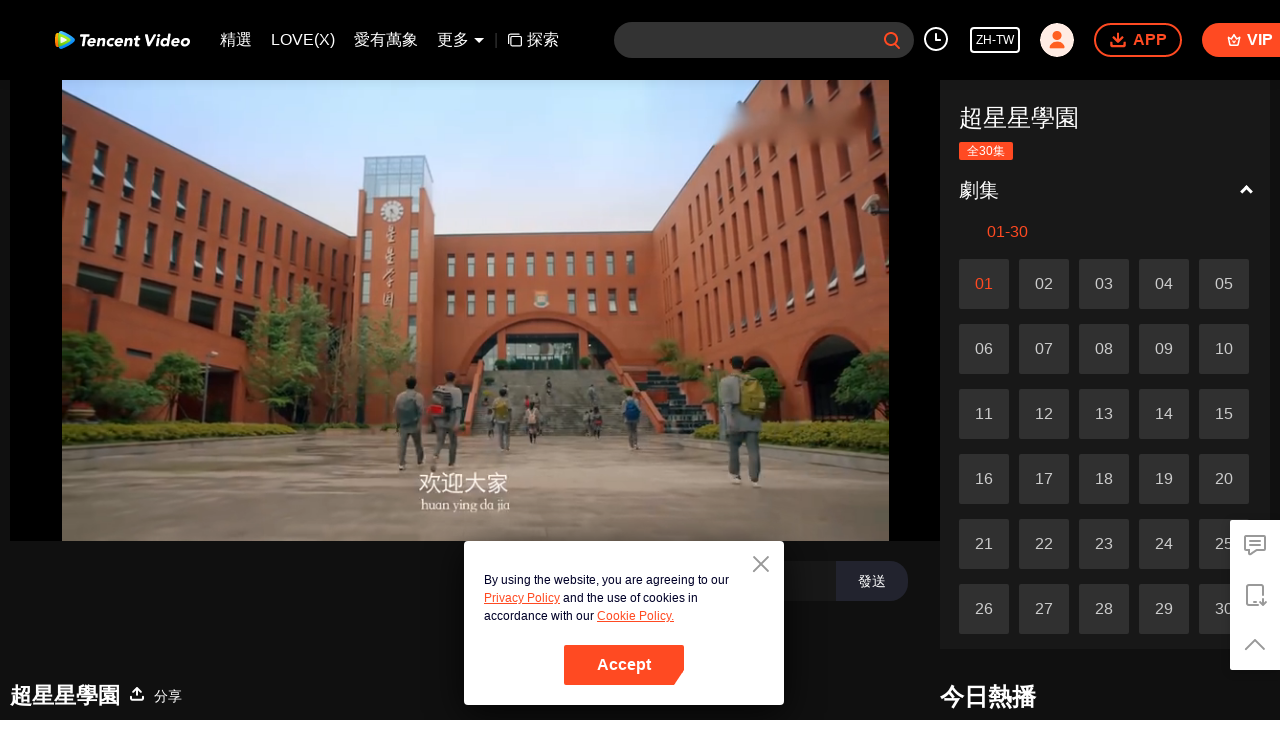

--- FILE ---
content_type: text/plain
request_url: https://svibeacon.onezapp.com/analytics/v2_upload?appkey=0WEB0NVZHO4NLDPH
body_size: 96
content:
{"result": 200, "srcGatewayIp": "3.15.141.200", "serverTime": "1769177183413", "msg": "success"}

--- FILE ---
content_type: text/plain
request_url: https://cffaws.wetvinfo.com/010B08EB1D2C03EB65299660132EA9E6E07D67E8A732E7A6A1BF8984B4F2F1B322E25089A135EFE0EE2EA74BB9D298D2CFD068C2BCD801E19435723CC49D568331/x0032pbhdbf.53003.vtt?ver=4
body_size: -805
content:
WEBVTT

1
00:00:06.250 --> 00:00:09.700 line:-3
= Star Academy =

2
00:00:09.700 --> 00:00:10.660 line:-3
Welcome to

3
00:00:11.260 --> 00:00:14.860 line:-3
the opening ceremony of Star Academy for freshmen.

4
00:00:15.780 --> 00:00:16.900 line:-3
Now,

5
00:00:16.900 --> 00:00:20.580 line:-3
I'm going to hand out admission letters to you all.

6
00:00:22.100 --> 00:00:24.580 line:-3
The first one.

7
00:00:24.580 --> 00:00:25.940 line:-3
Wan Shicun.

8
00:00:32.180 --> 00:00:34.460 line:-4
= Name: Fang Shicun (Survive One). Class: Regular Class.
Sign: Leo. Superpower: Roaring Skill. =

9
00:00:34.820 --> 00:00:35.820 line:-3
The second one.

10
00:00:36.780 --> 00:00:37.940 line:-3
Shen Hao.

11
00:00:42.180 --> 00:00:43.780 line:-4
= Name: Shen Hao (Sunday Shen), Vice Leader of He Wei Gang.
Class: Elite Class. Sign: Aries. Superpower: Enhanced Speed. =

12
00:00:43.780 --> 00:00:44.480 line:-3
Mao Zijian.

13
00:00:44.820 --> 00:00:45.980 line:-3
Li Yadang.

14
00:00:48.180 --> 00:00:48.900 line:-4
= Mao Zijian (Ash Ma), Vice Leader of Bo Ang Gang.
Sign: Aquarius. Superpower: Prediction&Thought Reading =

15
00:00:48.900 --> 00:00:49.900 line:-4
Li Yadang (Second Li), Leader of Bo Ang Gang.
Sign: Libra. Superpower: Slow Down Your Moves.

16
00:00:50.220 --> 00:00:51.460 line:-3
Zhou Dong.

17
00:00:51.460 --> 00:00:52.580 line:-3
Bai Bai.

18
00:00:55.020 --> 00:00:56.660 line:-4
= Name: Zhou Dong (Jay Chou).
Signn: Capricor. Superpower: Freezing

19
00:00:57.020 --> 00:00:58.020 line:-3
Huo Beibei.

20
00:00:58.340 --> 00:00:59.380 line:-3
Xiao Ai.

21
00:01:01.340 --> 00:01:02.580 line:-4
= Zhou Dong (Jay Chou).
Signn: Capricorn. Superpower: Freezing. =

22
00:01:02.580 --> 00:01:03.580 line:-4
= Bai Bai (Bye Bye). Sign: Aquarius.
Superpower: Prediction&Thought Reading. =

23
00:01:03.580 --> 00:01:04.300 line:-3
The ninth.

24
00:01:05.340 --> 00:01:06.780 line:-3
Fang Tianze.

25
00:01:19.380 --> 00:01:20.180 line:-3
Fang Tianze.

26
00:01:20.580 --> 00:01:22.670 line:-3
How could you age so much only one summer vacation?

27
00:01:22.860 --> 00:01:23.380 line:-3
No.

28
00:01:23.620 --> 00:01:25.500 line:-3
I'm Fang Tianze's driver.

29
00:01:25.580 --> 00:01:26.860 line:-3
I get this for Master Fang.

30
00:01:29.180 --> 00:01:30.260 line:-3
You!

31
00:01:35.260 --> 00:01:37.180 line:-3
Drive carefully.

32
00:01:43.820 --> 00:01:44.220 line:-3
How bossy!

33
00:01:45.500 --> 00:01:46.340 line:-3
The Fangs?

34
00:01:48.140 --> 00:01:49.890 line:-3
How about giving a school opening gift to Boss?

35
00:02:11.020 --> 00:02:12.420 line:-3
Dude, Your candy was dropped.

36
00:02:12.700 --> 00:02:13.140 line:-3
Oh!

37
00:02:13.820 --> 00:02:15.780 line:-3
The Fang's is really different.

38
00:02:16.180 --> 00:02:17.140 line:-3
Good catch.

39
00:02:18.260 --> 00:02:19.300 line:-3
You did this on purpose?

40
00:02:20.740 --> 00:02:22.300 line:-3
Otherwise, a coincidence?

41
00:02:22.860 --> 00:02:24.580 line:-3
I've disliked you for a long time.

42
00:02:24.620 --> 00:02:25.990 line:-3
You are still bossy in the academy.

43
00:02:26.540 --> 00:02:28.250 line:-3
Bo Ang Gang still exists!

44
00:02:35.220 --> 00:02:36.460 line:-3
Hey! What's up?

45
00:02:36.660 --> 00:02:37.420 line:-3
Wanna fight?

46
00:02:42.180 --> 00:02:43.700 line:-3
In the first day, let me do it.

47
00:02:47.860 --> 00:02:49.550 line:-3
How unsightly fight outside is!

48
00:02:49.660 --> 00:02:50.590 line:-3
Let's go inside.

49
00:02:56.260 --> 00:02:57.150 line:-3
Master Shen,

50
00:02:57.380 --> 00:02:58.620 line:-3
is Master Fang gonna be alright?

51
00:02:59.020 --> 00:03:00.260 line:-3
I'm not worried about Master Fang.

52
00:03:01.220 --> 00:03:02.180 line:-3
Call a car first.

53
00:03:02.340 --> 00:03:03.180 line:-3
What car?

54
00:03:03.860 --> 00:03:04.700 line:-3
Ambulance!

55
00:03:04.780 --> 00:03:06.020 line:-3
Oh. Ambulance.

56
00:03:30.780 --> 00:03:31.980 line:-3
The medical bill's on me.

57
00:03:42.340 --> 00:03:46.100 line:-4
= Fang Tianze (Maybe Fang), Leader of He Wei Gang.
Sign: Leo.  Superpower: Roaring Skill. =

58
00:03:48.060 --> 00:03:49.060 line:-3
= Super Star Academy =

59
00:04:54.290 --> 00:04:56.060 line:-3
= Super Star Academy =

60
00:04:57.870 --> 00:04:59.460 line:-3
Episode 1

61
00:05:02.620 --> 00:05:04.100 line:-3
In the boundless universe

62
00:05:04.100 --> 00:05:05.540 line:-3
and the vast starry sky,

63
00:05:05.940 --> 00:05:10.420 line:-3
all the time and space are running infinitely.

64
00:05:11.820 --> 00:05:14.980 line:-3
Some people divide the starry sky into several areas.

65
00:05:15.460 --> 00:05:18.020 line:-3
Each area represents one constellation.

66
00:05:18.580 --> 00:05:22.270 line:-3
Each constellation has its own planet protector

67
00:05:22.270 --> 00:05:23.700 line:-3
and hidden power.

68
00:05:25.060 --> 00:05:27.620 line:-3
Mars protects Aries.

69
00:05:27.980 --> 00:05:31.660 line:-3
Venus protects Taurus and Libra.

70
00:05:32.340 --> 00:05:36.100 line:-3
Mercury protects Gemini and Virgo.

71
00:05:37.060 --> 00:05:39.980 line:-3
Moon protects Cancer.

72
00:05:40.500 --> 00:05:43.580 line:-3
Sun protects Leo.

73
00:05:44.140 --> 00:05:47.460 line:-3
Pluto protects Scorpio.

74
00:05:47.860 --> 00:05:51.100 line:-3
Jupiter protects Sagittarius.

75
00:05:51.740 --> 00:05:54.780 line:-3
Saturn protects Capricorn.

76
00:05:55.580 --> 00:05:58.660 line:-3
Uranus protects Aquarius.

77
00:05:59.420 --> 00:06:02.580 line:-3
Neptune protects Pisces.

78
00:06:03.180 --> 00:06:06.580 line:-3
Jupiter protects Ophiuchus.

79
00:06:12.700 --> 00:06:14.500 line:-3
Many years ago,

80
00:06:14.900 --> 00:06:18.820 line:-3
thirteen constellations cast their power over the Earth.

81
00:06:21.740 --> 00:06:26.300 line:-3
The chosen men would be bestowed with superpower.

82
00:06:31.900 --> 00:06:33.020 line:-3
Ophiuchus

83
00:06:33.900 --> 00:06:37.820 line:-3
had the power of seizing other constellations' superpower.

84
00:06:39.100 --> 00:06:41.620 line:-3
It aroused other constellations' fear.

85
00:06:44.620 --> 00:06:48.900 line:-3
Then it triggered the destructive constellation war.

86
00:06:55.460 --> 00:06:56.140 line:-3
Finally,

87
00:06:56.700 --> 00:06:58.300 line:-3
Ophiuchus was defeated.

88
00:06:59.500 --> 00:07:00.420 line:-3
Since then,

89
00:07:00.900 --> 00:07:03.340 line:-3
Ophiuchus was kicked out of the Zodiac.

90
00:07:04.980 --> 00:07:09.780 line:-3
The rest twelve constellations divided the Zodiac again.

91
00:07:10.740 --> 00:07:14.980 line:-3
They ruled the new world together.

92
00:07:23.380 --> 00:07:25.860 line:-3
Is it interesting to look it?

93
00:07:27.580 --> 00:07:28.780 line:-3
What do you wanna say?

94
00:07:30.340 --> 00:07:31.780 line:-3
The Elder Mistress has been waiting for

95
00:07:31.780 --> 00:07:33.420 line:-3
parturition almost half a year.

96
00:07:34.500 --> 00:07:36.500 line:-3
If she doesn't give birth now,

97
00:07:36.940 --> 00:07:39.660 line:-3
the child won't be Leo.

98
00:07:39.780 --> 00:07:41.700 line:-3
You seem to be very happy with this.

99
00:07:42.620 --> 00:07:44.500 line:-3
But Mr. Fang treats you really nice.

100
00:07:44.780 --> 00:07:46.340 line:-3
The rule is the rule.

101
00:07:46.900 --> 00:07:50.140 line:-3
The Fang's business must be inherited by Leo.

102
00:07:50.460 --> 00:07:53.560 line:-3
Even if Mr. Fang has worked hard and achieved in Shi Fang Group,

103
00:07:53.980 --> 00:07:55.340 line:-3
the rule can't be changed.

104
00:07:55.660 --> 00:07:58.380 line:-3
But how do you know that his wife can't have birth?

105
00:07:59.140 --> 00:08:00.260 line:-3
I heard that

106
00:08:01.100 --> 00:08:05.500 line:-3
the child died because of the premature birth two months ago.

107
00:08:05.700 --> 00:08:07.520 line:-3
Those are just rumors.

108
00:08:07.780 --> 00:08:09.420 line:-3
How can you talk it on the table?

109
00:08:10.020 --> 00:08:11.460 line:-3
There are no waves without wind.

110
00:08:11.990 --> 00:08:12.870 line:-3
Mr. Wei,

111
00:08:13.590 --> 00:08:15.870 line:-3
How many benefits the collateral branch gave you?

112
00:08:16.050 --> 00:08:17.910 line:-3
How could you say that their child has died?

113
00:08:18.250 --> 00:08:19.070 line:-3
Mr. Wu!

114
00:08:19.140 --> 00:08:20.940 line:-3
Then how many benefits Elder Mistress gave you?

115
00:08:22.620 --> 00:08:25.380 line:-3
The chief of the Fang's can only be Leo.

116
00:08:25.980 --> 00:08:26.940 line:-3
This is the rule.

117
00:08:27.260 --> 00:08:28.500 line:-3
If the child is, he will be the heir.

118
00:08:28.540 --> 00:08:29.860 line:-3
If not, the heir would be someone else.

119
00:08:30.140 --> 00:08:31.300 line:-3
You two are arguing around.

120
00:08:31.780 --> 00:08:33.500 line:-3
Do you still remember you are the elder?

121
00:08:34.420 --> 00:08:35.380 line:-3
Look at Mr. Ye.

122
00:08:39.300 --> 00:08:40.250 line:-3
What are you guys talking about?

123
00:09:01.380 --> 00:09:02.140 line:-3
Madam.

124
00:09:02.420 --> 00:09:03.380 line:-3
You are here.

125
00:09:04.380 --> 00:09:05.420 line:-3
Piece of cake.

126
00:09:05.660 --> 00:09:07.300 line:-4
= Name: Liang Ma
Sign: Cancer =

127
00:09:07.300 --> 00:09:07.380 line:-5
What about going out?
= Name: Liang Ma
Sign: Cancer =

128
00:09:07.380 --> 00:09:08.380 line:-3
What about going out?

129
00:09:16.540 --> 00:09:18.560 line:-3
It's a bit hard to get out.

130
00:09:19.100 --> 00:09:19.700 line:-3
Madam.

131
00:09:20.060 --> 00:09:21.270 line:-3
Chief is at death's door.

132
00:09:21.580 --> 00:09:22.660 line:-3
And you are pregnant.

133
00:09:23.300 --> 00:09:24.580 line:-3
Isn't it inappropriate

134
00:09:24.740 --> 00:09:25.870 line:-3
that you two stay in the same room?

135
00:09:31.500 --> 00:09:33.260 line:-3
Madam, how can you give birth to a ball?

136
00:09:34.700 --> 00:09:35.900 line:-3
Did someone outside tamper with this?

137
00:09:36.100 --> 00:09:38.220 line:-3
Knock it off. We are on the same side.

138
00:09:38.700 --> 00:09:39.460 line:-3
Stop acting.

139
00:09:40.020 --> 00:09:40.670 line:-3
Oh.

140
00:09:49.460 --> 00:09:52.220 line:-3
Sixth Uncle, how old is your son now?

141
00:09:52.820 --> 00:09:54.660 line:-3
Still do want him to be the inheritor?

142
00:09:55.620 --> 00:09:56.740 line:-3
Why can't he?

143
00:09:57.140 --> 00:09:59.380 line:-3
My son is the real Leo.

144
00:10:00.100 --> 00:10:02.740 line:-3
What if Elder Mistress can't give birth to Leo,

145
00:10:02.780 --> 00:10:04.340 line:-3
my son will have the opportunity.

146
00:10:05.020 --> 00:10:06.180 line:-3
Yes, yes.

147
00:10:06.420 --> 00:10:07.390 line:-3
Second Aunt,

148
00:10:07.780 --> 00:10:08.970 line:-3
you don't even have a child.

149
00:10:09.020 --> 00:10:10.500 line:-3
Why are you carrying a dog here?

150
00:10:18.900 --> 00:10:19.540 line:-3
You...

151
00:10:20.580 --> 00:10:21.940 line:-3
Mr. Fang is at death's door.

152
00:10:22.700 --> 00:10:24.340 line:-3
But you are here only for the property.

153
00:10:24.980 --> 00:10:26.420 line:-3
Do you still have humanity?

154
00:10:35.260 --> 00:10:36.260 line:-3
We lost our child.

155
00:10:37.700 --> 00:10:39.420 line:-3
My belly is to blame.

156
00:10:40.100 --> 00:10:41.270 line:-3
You won't hate me, will you?

157
00:10:44.660 --> 00:10:45.620 line:-3
Yes.

158
00:10:46.020 --> 00:10:47.420 line:-3
You won't hate me.

159
00:10:48.820 --> 00:10:49.300 line:-3
But,

160
00:10:49.900 --> 00:10:51.260 line:-3
over the years you were in charge

161
00:10:51.580 --> 00:10:52.860 line:-3
and punished so many people.

162
00:10:53.780 --> 00:10:54.820 line:-3
If you die,

163
00:10:55.660 --> 00:10:57.580 line:-3
I will be the one they hate.

164
00:11:01.460 --> 00:11:02.140 line:-3
But,

165
00:11:02.660 --> 00:11:04.220 line:-3
I'm not scared of them.

166
00:11:05.740 --> 00:11:06.620 line:-3
I'm just...

167
00:11:07.260 --> 00:11:08.500 line:-3
I just can't reconcile.

168
00:11:10.220 --> 00:11:10.900 line:-3
Moyan.

169
00:11:11.260 --> 00:11:13.050 line:-3
You still have so many important matters to finish.

170
00:11:13.940 --> 00:11:17.150 line:-3
How could you bear handing all Fang's business over others?

171
00:11:21.820 --> 00:11:22.660 line:-3
I know.

172
00:11:25.020 --> 00:11:27.690 line:-3
I know you have an affair with other woman.

173
00:11:34.340 --> 00:11:35.390 line:-3
Let me ask you a question.

174
00:11:35.860 --> 00:11:38.220 line:-3
Where is your best bro, Cheng Wei?

175
00:11:40.460 --> 00:11:42.980 line:-3
Why has he disappeared for two months?

176
00:11:44.940 --> 00:11:47.020 line:-3
His wife is preparing for birth, too.

177
00:11:48.860 --> 00:11:50.700 line:-3
And you are sick like this now.

178
00:11:51.460 --> 00:11:54.060 line:-3
But he still didn't show up.

179
00:11:55.100 --> 00:11:55.980 line:-3
Why?

180
00:12:00.220 --> 00:12:01.340 line:-3
It's that bit...

181
00:12:04.100 --> 00:12:06.620 line:-3
That girl gave birth to a child, right?

182
00:12:07.700 --> 00:12:09.960 line:-3
Her son is Leo?

183
00:12:10.220 --> 00:12:11.100 line:-3
Right?

184
00:12:15.620 --> 00:12:16.380 line:-3
Moyan.

185
00:12:19.020 --> 00:12:19.620 line:-3
Here.

186
00:12:19.860 --> 00:12:20.660 line:-3
Tell me.

187
00:12:21.460 --> 00:12:22.540 line:-3
I promise you that

188
00:12:22.740 --> 00:12:24.620 line:-3
I won't torture them.

189
00:12:29.220 --> 00:12:30.020 line:-3
Moyan,

190
00:12:31.060 --> 00:12:33.020 line:-3
this is the last chance to live.

191
00:12:33.340 --> 00:12:35.220 line:-3
So do them.

192
00:12:35.860 --> 00:12:36.860 line:-3
You should know

193
00:12:37.380 --> 00:12:40.180 line:-3
I'm not the only one who's looking for them.

194
00:12:41.180 --> 00:12:44.260 line:-3
Do you think Cheng Wei can deal with that on his own?

195
00:12:54.580 --> 00:12:55.380 line:-3
Moyan.

196
00:12:56.380 --> 00:12:58.300 line:-3
Why don't you still don't trust me?

197
00:12:59.700 --> 00:13:00.340 line:-3
Madam.

198
00:13:05.420 --> 00:13:08.100 line:-3
A woman can't gain her husband's trust.

199
00:13:08.980 --> 00:13:10.740 line:-3
You must be laughing at me.

200
00:13:11.700 --> 00:13:13.460 line:-3
Madam. The screen is locked.

201
00:13:17.420 --> 00:13:18.020 line:-3
Here.

202
00:13:18.860 --> 00:13:19.780 line:-3
Tell me.

203
00:13:29.300 --> 00:13:29.860 line:-3
Go.

204
00:13:30.460 --> 00:13:31.980 line:-3
Bring Master back to me.

205
00:13:44.900 --> 00:13:46.260 line:-3
Can you slow down a little bit?

206
00:13:46.340 --> 00:13:47.470 line:-3
There's no time.

207
00:13:47.660 --> 00:13:48.540 line:-3
We almost arrive.

208
00:13:48.900 --> 00:13:50.080 line:-3
Over there is the chief's house.

209
00:13:50.900 --> 00:13:52.460 line:-3
= Name: Cheng Wei. Sign: Cancer. =

210
00:14:52.670 --> 00:14:54.320 line:-3
= DON'T PHONE WHEN DRIVING. =

211
00:15:42.050 --> 00:15:43.370 line:-3
= Liang Ma. =

212
00:15:52.180 --> 00:15:52.780 line:-3
Madam.

213
00:15:59.020 --> 00:16:00.300 line:-3
Is it this boy?

214
00:16:02.140 --> 00:16:03.060 line:-3
Where is Cheng Wei?

215
00:16:03.660 --> 00:16:05.590 line:-3
He had an accident during escorting.

216
00:16:06.980 --> 00:16:07.900 line:-3
Is it serious?

217
00:16:08.060 --> 00:16:09.020 line:-3
Don't worry, Madam.

218
00:16:17.340 --> 00:16:18.380 line:-3
This kid.

219
00:16:19.340 --> 00:16:22.390 line:-3
Why is he both unacquainted and familiar to me?

220
00:16:23.940 --> 00:16:24.460 line:-3
Madam,

221
00:16:24.860 --> 00:16:26.220 line:-3
name the kid.

222
00:16:29.740 --> 00:16:31.260 line:-3
It is not the strongest of the species that survive,

223
00:16:31.260 --> 00:16:32.680 line:-3
but the one most responsive to change.

224
00:16:33.500 --> 00:16:35.700 line:-3
Maybe this is the the will of heaven.

225
00:16:36.340 --> 00:16:37.580 line:-3
Let's name him

226
00:16:37.820 --> 00:16:39.060 line:-4
Fang Yexu.
(Maybe Fang)

227
00:16:40.380 --> 00:16:41.060 line:-3
Madam,

228
00:16:41.140 --> 00:16:42.540 line:-3
Can you deliberate?

229
00:16:44.620 --> 00:16:45.780 line:-3
Call him Fang Tianze.

230
00:16:46.820 --> 00:16:49.020 line:-3
Bring me the kid. I wanna see him.

231
00:16:49.300 --> 00:16:49.920 line:-3
Moyan.

232
00:16:49.940 --> 00:16:50.540 line:-3
Hurry up!

233
00:16:52.020 --> 00:16:52.620 line:-3
Moyan.

234
00:16:59.420 --> 00:17:00.180 line:-3
Moyan.

235
00:17:06.780 --> 00:17:07.500 line:-3
Moyan!

236
00:17:07.940 --> 00:17:08.900 line:-3
Moyan!

237
00:17:25.860 --> 00:17:28.100 line:-3
Let four elders come in.

238
00:17:28.220 --> 00:17:28.780 line:-3
Yes.

239
00:17:39.740 --> 00:17:40.790 line:-3
The baby has already born?

240
00:17:41.060 --> 00:17:41.580 line:-3
Ah!

241
00:17:41.580 --> 00:17:42.300 line:-3
Shoot!

242
00:17:42.860 --> 00:17:43.900 line:-3
We came for nothing.

243
00:17:43.900 --> 00:17:44.820 line:-3
It's over.

244
00:17:49.060 --> 00:17:49.700 line:-3
Ah.

245
00:17:49.820 --> 00:17:52.060 line:-3
Perhaps we won't stay for the next round.

246
00:17:52.060 --> 00:17:53.460 line:-3
Why do you stop crying?

247
00:17:54.460 --> 00:17:55.580 line:-3
There's a heir now.

248
00:17:55.740 --> 00:17:56.740 line:-3
It's misfortune to cry.

249
00:17:58.820 --> 00:17:59.420 line:-3
Let's go.

250
00:17:59.460 --> 00:18:00.100 line:-3
My son.

251
00:18:00.780 --> 00:18:01.820 line:-3
My dear son, let's go.



--- FILE ---
content_type: text/plain
request_url: https://otheve.beacon.qq.com/analytics/v2_upload?appkey=0WEB0QEJW44KW5A5
body_size: -45
content:
{"result": 200, "srcGatewayIp": "3.15.141.200", "serverTime": "1769177190001", "msg": "success"}

--- FILE ---
content_type: text/plain
request_url: https://otheve.beacon.qq.com/analytics/v2_upload?appkey=0WEB0QEJW44KW5A5
body_size: -45
content:
{"result": 200, "srcGatewayIp": "3.15.141.200", "serverTime": "1769177187420", "msg": "success"}

--- FILE ---
content_type: application/javascript; charset=utf-8
request_url: https://play.wetv.vip/getvinfo?charge=0&otype=json&defnpayver=0&spau=1&spaudio=1&spwm=1&sphls=1&host=wetv.vip&refer=wetv.vip&ehost=https%3A%2F%2Fwetv.vip%2Fzh-tw%2Fplay%2F63s2rqvbmfkbqzl%2Fx0032pbhdbf-%25E8%25B6%2585%25E6%2598%259F%25E6%2598%259F%25E5%25AD%25B8%25E5%259C%2592_01&sphttps=1&encryptVer=9.2&cKey=DE-7U6ht08y1P81Orq2-LnCjnt9oGcr0cPTQt02yzEul_f4uOmcjTHhOR8Gg77I_PxNR3hBdwGrzCp7VHCeQghpn7L-B5s2Bkbv8eTfBtznYJv_U3t2C5N3Kifg5_oKeiwP7pJxC4cFlFjOj-NmZhE-NjjawCzIHH6ORd8JBnDgsk_VKYDnwTGrhuLoxaemxuyx9-KN7KuuWUYWksGXkUJYnQqXKgvocvCDoQBrB3Ba0lGPW87uDrDf-qwrUrBzDgZHCHbTZ79UxuiejrrontvV-n3qbPUPixIe77R11TvVFK8nSz4z05Mma37v6_IsdOZw3kLM185zkM5y9kdohlahO1oq7JecDPuC0JbgW1om4tUcSYW4ji_sATTRNgVF6W-Z3aKdHfbo70YMs9OYogpb4DqOa7c65t1fIhdN41YgJ2ZWeAkqQ0vLz5XyotvZFJ7zp93LIdZkJQQowpjnMyBZI9q2M4FxFHdbpT4qsZInpb6Thys25BNl-TTrQHCuNr1ApTEUUE38tkG2UdpMwAVN4wSg&clip=4&guid=57a1ca2bf46f49d480b168de0fff9f8d&flowid=843e8c642d98ca7321c53c49434892a8&platform=4830201&sdtfrom=1002&appVer=2.8.40&unid=&auth_from=&auth_ext=&vid=x0032pbhdbf&defn=&fhdswitch=0&dtype=3&spsrt=2&tm=1769177184&lang_code=8229847&logintoken=&qimei=&spcaptiontype=1&cmd=2&country_code=153560&cid=63s2rqvbmfkbqzl&drm=0&multidrm=0&callback=getinfo_callback_544180
body_size: 18628
content:
getinfo_callback_544180({"dltype":3,"em":0,"exem":0,"fl":{"cnt":5,"fi":[{"sl":0,"id":323017,"name":"ld","lmt":0,"sb":0,"cname":"144P","br":0,"profile":4,"drm":0,"type":0,"video":21,"audio":1,"fs":16433664,"super":0,"hdr10enh":0,"sname":"ld","resolution":"144P","recommend":0,"vfps":0,"tvmsr_v2":0,"tvmsr_reason_code":4,"tvmsrlmt":0},{"sl":0,"id":323011,"name":"sd","lmt":0,"sb":0,"cname":"360P","br":0,"profile":4,"drm":0,"type":0,"video":21,"audio":1,"fs":30667832,"super":0,"hdr10enh":0,"sname":"sd","resolution":"360P","recommend":0,"vfps":0,"tvmsr_v2":0,"tvmsr_reason_code":4,"tvmsrlmt":0},{"sl":1,"id":323012,"name":"hd","lmt":0,"sb":0,"cname":"480P","br":48,"profile":4,"drm":0,"type":0,"video":21,"audio":1,"fs":63395542,"super":0,"hdr10enh":0,"sname":"hd","resolution":"480P","recommend":0,"vfps":0,"tvmsr_v2":1,"tvmsr_reason_code":0,"tvmsrlmt":0},{"sl":0,"id":323013,"name":"shd","lmt":0,"sb":0,"cname":"720P","br":0,"profile":4,"drm":0,"type":0,"video":21,"audio":1,"fs":99340099,"super":0,"hdr10enh":0,"sname":"shd","resolution":"720P","recommend":0,"vfps":0,"tvmsr_v2":1,"tvmsr_reason_code":0,"tvmsrlmt":1},{"sl":0,"id":323014,"name":"fhd","lmt":1,"sb":0,"cname":"1080P","br":0,"profile":4,"drm":0,"type":0,"video":21,"audio":1,"fs":167009805,"super":0,"hdr10enh":0,"sname":"fhd","resolution":"1080P","recommend":0,"vfps":0,"tvmsr_v2":0,"tvmsr_reason_code":4,"tvmsrlmt":0}],"strategyparam":{"maxbitrate":0,"bandwidthlevel":0}},"fp2p":1,"hs":0,"ls":0,"ip":"3.15.141.200","preview":1270,"s":"o","sfl":{"cnt":10,"fi":[{"id":53003,"name":"英文","url":"https://cffaws.wetvinfo.com/010B08EB1D2C03EB65299660132EA9E6E07D67E8A732E7A6A1BF8984B4F2F1B322E25089A135EFE0EE2EA74BB9D298D2CFD068C2BCD801E19435723CC49D568331/x0032pbhdbf.53003.vtt.m3u8?ver=4","keyid":"x0032pbhdbf.53003","filename":"x0032pbhdbf.53003.vtt","urlList":{"ui":[{"url":"https://cffaws.wetvinfo.com/010B08EB1D2C03EB65299660132EA9E6E07D67E8A732E7A6A1BF8984B4F2F1B322E25089A135EFE0EE2EA74BB9D298D2CFD068C2BCD801E19435723CC49D568331/x0032pbhdbf.53003.vtt.m3u8?ver=4"},{"url":"http://subtitle.wetvinfo.com/YX4V4rt9GiGhCPLPe2qusEMvtu6s6OTIKWbm3ECjvmNeGIjtEZ7jamZrSL3155-1NsZsOHnYUiiOSsjBm5bnS7jPBq9jmtAFvyHTD_uGtprj-W9AQ5pfZUaVXQHZI2bCrfRyG4giUEjtpEnhrbBoKShOo6u0Pcwf/x0032pbhdbf.53003.vtt.m3u8?ver=4"},{"url":"http://subtitle.tc.qq.com/YX4V4rt9GiGhCPLPe2qusEMvtu6s6OTIKWbm3ECjvmNeGIjtEZ7jamZrSL3155-1NsZsOHnYUiiOSsjBm5bnS7jPBq9jmtAFvyHTD_uGtprj-W9AQ5pfZUaVXQHZI2bCrfRyG4giUEjtpEnhrbBoKShOo6u0Pcwf/x0032pbhdbf.53003.vtt.m3u8?ver=4"}]},"lang":"EN","captionTopHPercent":85,"captionBottomHPercent":94,"selected":1,"langId":30,"fs":17396,"captionType":3,"subtitleScene":0},{"id":53106,"name":"泰文","url":"https://cffaws.wetvinfo.com/svp_50112/[base64]/gzc_1000102_0b53syabaaaao4annpqxqzr4bfwdccnaafka.f251106.vtt.m3u8?ver=4","keyid":"x0032pbhdbf.53106","filename":"gzc_1000102_0b53syabaaaao4annpqxqzr4bfwdccnaafka.f251106.vtt","urlList":{"ui":[{"url":"https://cffaws.wetvinfo.com/svp_50112/[base64]/gzc_1000102_0b53syabaaaao4annpqxqzr4bfwdccnaafka.f251106.vtt.m3u8?ver=4"},{"url":"http://subtitle.wetvinfo.com/svp_50112/64EIfo8TDPeJNj8O9IxM2-EzJQ67cISCnEBf9S1SNdJ4dC_ZyRjA0bIYe_PcSIzAJcLgTyO0AXfPla_N_nO1mNpmaWFr2eAdlTgdMP2z_JAammuxNbS2pdb7lB33XTTYyp-aPifjQJXpObTFbeOEAKJT5KJ8srhZ/gzc_1000102_0b53syabaaaao4annpqxqzr4bfwdccnaafka.f251106.vtt.m3u8?ver=4"},{"url":"http://subtitle.tc.qq.com/svp_50112/64EIfo8TDPeJNj8O9IxM2-EzJQ67cISCnEBf9S1SNdJ4dC_ZyRjA0bIYe_PcSIzAJcLgTyO0AXfPla_N_nO1mNpmaWFr2eAdlTgdMP2z_JAammuxNbS2pdb7lB33XTTYyp-aPifjQJXpObTFbeOEAKJT5KJ8srhZ/gzc_1000102_0b53syabaaaao4annpqxqzr4bfwdccnaafka.f251106.vtt.m3u8?ver=4"}]},"lang":"TH","captionTopHPercent":85,"captionBottomHPercent":94,"langId":60,"fs":28337,"captionType":3,"subtitleScene":0},{"id":53006,"name":"越南文","url":"https://cffaws.wetvinfo.com/010B08EB1D2C03EB65299660132EA9E6E07D67E8A732E7A6A1BF8984B4F2F1B3227014D79CC62D4EA4CB5B189540082015B4AE6D3C23F2F3A12E2FD6889963F098/x0032pbhdbf.53006.vtt.m3u8?ver=4","keyid":"x0032pbhdbf.53006","filename":"x0032pbhdbf.53006.vtt","urlList":{"ui":[{"url":"https://cffaws.wetvinfo.com/010B08EB1D2C03EB65299660132EA9E6E07D67E8A732E7A6A1BF8984B4F2F1B3227014D79CC62D4EA4CB5B189540082015B4AE6D3C23F2F3A12E2FD6889963F098/x0032pbhdbf.53006.vtt.m3u8?ver=4"},{"url":"http://subtitle.wetvinfo.com/THl-5f__0PRYOHoUbV6l2FxNIEcMV28bL9HR47jYkKcqEUMgOi0Gr8uhzbSpFUkKrFFDNRtCutaCCHfshUHx6dhy5BvMYu3bFPfX66Vnb2iJCg2XBaznSiaL8RneW84hjiGndLN9KL67FpK3pTvUnNmbF9nLdhH6/x0032pbhdbf.53006.vtt.m3u8?ver=4"},{"url":"http://subtitle.tc.qq.com/THl-5f__0PRYOHoUbV6l2FxNIEcMV28bL9HR47jYkKcqEUMgOi0Gr8uhzbSpFUkKrFFDNRtCutaCCHfshUHx6dhy5BvMYu3bFPfX66Vnb2iJCg2XBaznSiaL8RneW84hjiGndLN9KL67FpK3pTvUnNmbF9nLdhH6/x0032pbhdbf.53006.vtt.m3u8?ver=4"}]},"lang":"VI","captionTopHPercent":85,"captionBottomHPercent":94,"langId":70,"fs":18441,"captionType":3,"subtitleScene":0},{"id":53708,"name":"印尼文","url":"https://cffaws.wetvinfo.com/svp_50112/[base64]/gzc_1000102_0b53syabaaaao4annpqxqzr4bfwdccnaafka.f693708.vtt.m3u8?ver=4","keyid":"x0032pbhdbf.53708","filename":"gzc_1000102_0b53syabaaaao4annpqxqzr4bfwdccnaafka.f693708.vtt","urlList":{"ui":[{"url":"https://cffaws.wetvinfo.com/svp_50112/[base64]/gzc_1000102_0b53syabaaaao4annpqxqzr4bfwdccnaafka.f693708.vtt.m3u8?ver=4"},{"url":"http://subtitle.wetvinfo.com/svp_50112/ifG_AdCnNj1x70MzmD3xb08G2sUo632pFdAznH3C1W-eb65qZ6CXLupCmcnRhjnexcjgvO1jOEyuO5g7ACSKnfW3LZrtCRgVJ7qxZ_sfUo3UmPCVYgrF7YP0QTPqTfOml7MGTZyWxqrWJQKF9tYC3WYt8eLEjCVy/gzc_1000102_0b53syabaaaao4annpqxqzr4bfwdccnaafka.f693708.vtt.m3u8?ver=4"},{"url":"http://subtitle.tc.qq.com/svp_50112/ifG_AdCnNj1x70MzmD3xb08G2sUo632pFdAznH3C1W-eb65qZ6CXLupCmcnRhjnexcjgvO1jOEyuO5g7ACSKnfW3LZrtCRgVJ7qxZ_sfUo3UmPCVYgrF7YP0QTPqTfOml7MGTZyWxqrWJQKF9tYC3WYt8eLEjCVy/gzc_1000102_0b53syabaaaao4annpqxqzr4bfwdccnaafka.f693708.vtt.m3u8?ver=4"}]},"lang":"ID","captionTopHPercent":85,"captionBottomHPercent":94,"langId":80,"fs":18488,"captionType":3,"subtitleScene":0},{"id":53710,"name":"馬來文","url":"https://cffaws.wetvinfo.com/svp_50112/[base64]/gzc_1000102_0b53syabaaaao4annpqxqzr4bfwdccnaafka.f281710.vtt.m3u8?ver=4","keyid":"x0032pbhdbf.53710","filename":"gzc_1000102_0b53syabaaaao4annpqxqzr4bfwdccnaafka.f281710.vtt","urlList":{"ui":[{"url":"https://cffaws.wetvinfo.com/svp_50112/[base64]/gzc_1000102_0b53syabaaaao4annpqxqzr4bfwdccnaafka.f281710.vtt.m3u8?ver=4"},{"url":"http://subtitle.wetvinfo.com/svp_50112/ls3XWH_PeTP_M5duyQpGf83Vh7WHP20aEFzwYZEKHcWMm9B28pVtFGmKRUP-_1eWTvPhSB_AJQqUCj18GR4YhLHe7aTd45txSISzW4a4PmlvHXG-xvqHZNChgjV1Rvx8OvdKLC7x7aHX3hjucTbmrxC4OZcJ1Khc/gzc_1000102_0b53syabaaaao4annpqxqzr4bfwdccnaafka.f281710.vtt.m3u8?ver=4"},{"url":"http://subtitle.tc.qq.com/svp_50112/ls3XWH_PeTP_M5duyQpGf83Vh7WHP20aEFzwYZEKHcWMm9B28pVtFGmKRUP-_1eWTvPhSB_AJQqUCj18GR4YhLHe7aTd45txSISzW4a4PmlvHXG-xvqHZNChgjV1Rvx8OvdKLC7x7aHX3hjucTbmrxC4OZcJ1Khc/gzc_1000102_0b53syabaaaao4annpqxqzr4bfwdccnaafka.f281710.vtt.m3u8?ver=4"}]},"lang":"MS","captionTopHPercent":85,"captionBottomHPercent":94,"langId":100,"fs":18551,"captionType":3,"subtitleScene":0},{"id":53008,"name":"阿拉伯語","url":"https://cffaws.wetvinfo.com/010B08EB1D2C03EB65299660132EA9E6E07D67E8A732E7A6A1BF8984B4F2F1B32267F82286BB5C95A7542FEF5EEA0998BC1C5BD064FF1BB044D83F2968722760C2/x0032pbhdbf.53008.vtt.m3u8?ver=4","keyid":"x0032pbhdbf.53008","filename":"x0032pbhdbf.53008.vtt","urlList":{"ui":[{"url":"https://cffaws.wetvinfo.com/010B08EB1D2C03EB65299660132EA9E6E07D67E8A732E7A6A1BF8984B4F2F1B32267F82286BB5C95A7542FEF5EEA0998BC1C5BD064FF1BB044D83F2968722760C2/x0032pbhdbf.53008.vtt.m3u8?ver=4"},{"url":"http://subtitle.wetvinfo.com/vchh5IyL7ImP-c0bhwuoem7Y9ZqaMZb509pTD6h6LIxZKyZ2qc-_LJAwJh6xL4vf9-22JuwM4AdZvyYJvAg3Pj0go8NZG78Ndy26P-544WNFY6kxmpdNNf4dyNNYmlJJFA097r8VtBFTLUM5LeQOjxgGKi3Bv9kz/x0032pbhdbf.53008.vtt.m3u8?ver=4"},{"url":"http://subtitle.tc.qq.com/vchh5IyL7ImP-c0bhwuoem7Y9ZqaMZb509pTD6h6LIxZKyZ2qc-_LJAwJh6xL4vf9-22JuwM4AdZvyYJvAg3Pj0go8NZG78Ndy26P-544WNFY6kxmpdNNf4dyNNYmlJJFA097r8VtBFTLUM5LeQOjxgGKi3Bv9kz/x0032pbhdbf.53008.vtt.m3u8?ver=4"}]},"lang":"AR","captionTopHPercent":85,"captionBottomHPercent":94,"langId":120,"fs":15463,"captionType":3,"subtitleScene":0},{"id":53713,"name":"日語","url":"https://cffaws.wetvinfo.com/svp_50112/[base64]/gzc_1000102_0b53syabaaaao4annpqxqzr4bfwdccnaafka.f53713000.vtt.m3u8?ver=4","keyid":"x0032pbhdbf.53713","filename":"gzc_1000102_0b53syabaaaao4annpqxqzr4bfwdccnaafka.f53713000.vtt","urlList":{"ui":[{"url":"https://cffaws.wetvinfo.com/svp_50112/[base64]/gzc_1000102_0b53syabaaaao4annpqxqzr4bfwdccnaafka.f53713000.vtt.m3u8?ver=4"},{"url":"http://subtitle.wetvinfo.com/svp_50112/QxscPl9i12jnR7Cz0xolIOy1_u3fW89sbrAOlErDqx4B_Le1Ukk4XarBUgt3ifwJLTxy1lNk4bvJ2iCJmLM7ZRe9ficm0ypqO0GVAbCtRGk0A4btVZbXkkyS8UuoPSm5TwrITdB3czLA6cIdW_RpaCVfUp0fHc8b/gzc_1000102_0b53syabaaaao4annpqxqzr4bfwdccnaafka.f53713000.vtt.m3u8?ver=4"},{"url":"http://subtitle.tc.qq.com/svp_50112/QxscPl9i12jnR7Cz0xolIOy1_u3fW89sbrAOlErDqx4B_Le1Ukk4XarBUgt3ifwJLTxy1lNk4bvJ2iCJmLM7ZRe9ficm0ypqO0GVAbCtRGk0A4btVZbXkkyS8UuoPSm5TwrITdB3czLA6cIdW_RpaCVfUp0fHc8b/gzc_1000102_0b53syabaaaao4annpqxqzr4bfwdccnaafka.f53713000.vtt.m3u8?ver=4"}]},"lang":"JA","captionTopHPercent":85,"captionBottomHPercent":94,"langId":130,"fs":19556,"captionType":3,"subtitleScene":0},{"id":53714,"name":"韓語","url":"https://cffaws.wetvinfo.com/svp_50112/[base64]/gzc_1000102_0b53syabaaaao4annpqxqzr4bfwdccnaafka.f481714.vtt.m3u8?ver=4","keyid":"x0032pbhdbf.53714","filename":"gzc_1000102_0b53syabaaaao4annpqxqzr4bfwdccnaafka.f481714.vtt","urlList":{"ui":[{"url":"https://cffaws.wetvinfo.com/svp_50112/[base64]/gzc_1000102_0b53syabaaaao4annpqxqzr4bfwdccnaafka.f481714.vtt.m3u8?ver=4"},{"url":"http://subtitle.wetvinfo.com/svp_50112/aYcNjXfxlkIHJztjw0gjSK5fYYAd6MtIzTZzZjSPEzc9U1TM6wFOD527nd9KFmR4kQKIu7AzDNE1_SBPElMZtaVNKFfznEE1nFMzH5bGLLMBqCz4NuWizwqZJe4Z4Qc8gDYxdr5U4_mwBaA_7u0cMPDM5yTjU9jb/gzc_1000102_0b53syabaaaao4annpqxqzr4bfwdccnaafka.f481714.vtt.m3u8?ver=4"},{"url":"http://subtitle.tc.qq.com/svp_50112/aYcNjXfxlkIHJztjw0gjSK5fYYAd6MtIzTZzZjSPEzc9U1TM6wFOD527nd9KFmR4kQKIu7AzDNE1_SBPElMZtaVNKFfznEE1nFMzH5bGLLMBqCz4NuWizwqZJe4Z4Qc8gDYxdr5U4_mwBaA_7u0cMPDM5yTjU9jb/gzc_1000102_0b53syabaaaao4annpqxqzr4bfwdccnaafka.f481714.vtt.m3u8?ver=4"}]},"lang":"KO","captionTopHPercent":85,"captionBottomHPercent":94,"langId":140,"fs":19909,"captionType":3,"subtitleScene":0},{"id":53715,"name":"葡萄牙語","url":"https://cffaws.wetvinfo.com/svp_50112/[base64]/gzc_1000102_0b53syabaaaao4annpqxqzr4bfwdccnaafka.f396715.vtt.m3u8?ver=4","keyid":"x0032pbhdbf.53715","filename":"gzc_1000102_0b53syabaaaao4annpqxqzr4bfwdccnaafka.f396715.vtt","urlList":{"ui":[{"url":"https://cffaws.wetvinfo.com/svp_50112/[base64]/gzc_1000102_0b53syabaaaao4annpqxqzr4bfwdccnaafka.f396715.vtt.m3u8?ver=4"},{"url":"http://subtitle.wetvinfo.com/svp_50112/d3LALyR9WcyNNOPZf78unojAC4N2xMorp6eUKZ5m-rK4V_jYRdEV10TTGuXbhd-IH7BBsO2hB9s-RP3rJdto58gMGlkiziztAbcVdV2biBZGNWgvBMgDDwN1gQQvjxmRNeY9a0b5hB8eK_BDjKHZrCmCxvvdJvag/gzc_1000102_0b53syabaaaao4annpqxqzr4bfwdccnaafka.f396715.vtt.m3u8?ver=4"},{"url":"http://subtitle.tc.qq.com/svp_50112/d3LALyR9WcyNNOPZf78unojAC4N2xMorp6eUKZ5m-rK4V_jYRdEV10TTGuXbhd-IH7BBsO2hB9s-RP3rJdto58gMGlkiziztAbcVdV2biBZGNWgvBMgDDwN1gQQvjxmRNeY9a0b5hB8eK_BDjKHZrCmCxvvdJvag/gzc_1000102_0b53syabaaaao4annpqxqzr4bfwdccnaafka.f396715.vtt.m3u8?ver=4"}]},"lang":"PT","captionTopHPercent":85,"captionBottomHPercent":94,"langId":150,"fs":17731,"captionType":3,"subtitleScene":0},{"id":53716,"name":"西班牙語","url":"https://cffaws.wetvinfo.com/svp_50112/[base64]/gzc_1000102_0b53syabaaaao4annpqxqzr4bfwdccnaafka.f314716.vtt.m3u8?ver=4","keyid":"x0032pbhdbf.53716","filename":"gzc_1000102_0b53syabaaaao4annpqxqzr4bfwdccnaafka.f314716.vtt","urlList":{"ui":[{"url":"https://cffaws.wetvinfo.com/svp_50112/[base64]/gzc_1000102_0b53syabaaaao4annpqxqzr4bfwdccnaafka.f314716.vtt.m3u8?ver=4"},{"url":"http://subtitle.wetvinfo.com/svp_50112/9Mu4hcafmXz8rOcjqFwwfsVLxeucaEZw_roAkRQ_lR1JDQIo7_A_UnL07cetXMDQwfwwTq_UHJN-OxjiMkfTjifSSmk3cjag2kbU3wbyMkCrKtNekIM7L7CZI4mSb0MU4eAfZXteNq7BaiXK9bsdz00Y-lRrQfHP/gzc_1000102_0b53syabaaaao4annpqxqzr4bfwdccnaafka.f314716.vtt.m3u8?ver=4"},{"url":"http://subtitle.tc.qq.com/svp_50112/9Mu4hcafmXz8rOcjqFwwfsVLxeucaEZw_roAkRQ_lR1JDQIo7_A_UnL07cetXMDQwfwwTq_UHJN-OxjiMkfTjifSSmk3cjag2kbU3wbyMkCrKtNekIM7L7CZI4mSb0MU4eAfZXteNq7BaiXK9bsdz00Y-lRrQfHP/gzc_1000102_0b53syabaaaao4annpqxqzr4bfwdccnaafka.f314716.vtt.m3u8?ver=4"}]},"lang":"ES","captionTopHPercent":85,"captionBottomHPercent":94,"langId":160,"fs":18141,"captionType":3,"subtitleScene":0}],"url":"https://cffaws.wetvinfo.com/010B08EB1D2C03EB65299660132EA9E6E07D67E8A732E7A6A1BF8984B4F2F1B322E25089A135EFE0EE2EA74BB9D298D2CFD068C2BCD801E19435723CC49D568331/x0032pbhdbf.53003.vtt.m3u8?ver=4"},"tm":1769177189,"vl":{"cnt":1,"vi":[{"drm":0,"ch":0,"lnk":"x0032pbhdbf","ct":21600,"keyid":"x0032pbhdbf.323012","st":2,"pl":[{"cnt":3,"pd":[{"cd":10,"h":45,"w":80,"r":10,"c":10,"fmt":323012,"fn":"q1","url":"http://video-caps.wetvinfo.com/0/"},{"cd":10,"h":90,"w":160,"r":5,"c":5,"fmt":323012,"fn":"q2","url":"http://video-caps.wetvinfo.com/0/"},{"cd":10,"h":135,"w":240,"r":5,"c":5,"fmt":323012,"fn":"q3","url":"http://video-caps.wetvinfo.com/0/"}]}],"logo":0,"ul":{"ui":[{"url":"https://cffaws.wetvinfo.com/svp_50112/[base64]/","vt":2657,"hls":{"pname":"gzc_1000102_0b53syabaaaao4annpqxqzr4bfwdccnaafka.f323012.ts.m3u8","pt":"gzc_1000102_0b53syabaaaao4annpqxqzr4bfwdccnaafka.f323012.ts.m3u8?ver=4","et":1270}},{"url":"https://apd-vlive.apdcdn.tc.qq.com/wetvdefaultts.tc.qq.com/uwMRJfz-r5jAYaQXGdGnDNa47wxmj-p1Os_O5t_4amE/B_vwr6UWbaydmL7cyyuP9EsF3yEfJh1txvhWWUhK97_MtnaS-5ZNmlS470-4xJ1UKca81g9h-4rZQCXVc68DnduMpt4FVRCXngxE-P4mZ-Bq57fZhZDY4GZVb7wvojXQ2B_UuLIgsBlVJ8WexEtOG3yg/svp_50112/[base64]/","vt":2816,"hls":{"pname":"gzc_1000102_0b53syabaaaao4annpqxqzr4bfwdccnaafka.f323012.ts.m3u8","pt":"gzc_1000102_0b53syabaaaao4annpqxqzr4bfwdccnaafka.f323012.ts.m3u8?ver=4","et":1270}}]},"wl":{"wi":[{"id":46,"x":25,"y":25,"w":144,"h":46,"a":100,"md5":"e2735c643c9d76ee04efbea555d2950b","url":"http://puui.qpic.cn/vupload/0/20190213_1550044111386_8kwy2pusxod.png/0","surl":"http://puui.qpic.cn/vupload/0/20190213_1550044111386_8kwy2pusxod.png/0","rw":482}]},"freeul":0,"td":"1270.00","type":0,"vid":"x0032pbhdbf","videotype":1292,"fc":0,"fmd5":"bda0b12a02a53688664dc8ee11434edd","fn":"gzc_1000102_0b53syabaaaao4annpqxqzr4bfwdccnaafka.f323012.ts","fps":"25.00","fs":63395542,"fst":5,"vr":0,"vst":2,"vh":482,"vw":864,"wh":1.7925311,"tie":0,"hevc":0,"iflag":0,"uptime":0,"fvideo":0,"cached":0,"fvpint":0,"swhdcp":0,"sshot":0,"mshot":0,"head":0,"tail":0,"headbegin":0,"tailend":0,"mst":0,"ti":"超星星學園_01","etime":21600,"ht":"0;0","dsb":0,"br":48,"share":1,"encryption":"8265898"}]},"login":0})

--- FILE ---
content_type: text/plain
request_url: https://otheve.beacon.qq.com/analytics/v2_upload?appkey=0WEB08V45S4VMCK7
body_size: -45
content:
{"result": 200, "srcGatewayIp": "3.15.141.200", "serverTime": "1769177179199", "msg": "success"}

--- FILE ---
content_type: text/plain
request_url: https://otheve.beacon.qq.com/analytics/v2_upload?appkey=0WEB08V45S4VMCK7
body_size: -45
content:
{"result": 200, "srcGatewayIp": "3.15.141.200", "serverTime": "1769177179315", "msg": "success"}

--- FILE ---
content_type: text/plain
request_url: https://svibeacon.onezapp.com/analytics/v2_upload?appkey=0WEB0NVZHO4NLDPH
body_size: 96
content:
{"result": 200, "srcGatewayIp": "3.15.141.200", "serverTime": "1769177182792", "msg": "success"}

--- FILE ---
content_type: text/plain
request_url: https://otheve.beacon.qq.com/analytics/v2_upload?appkey=0WEB0QEJW44KW5A5
body_size: -45
content:
{"result": 200, "srcGatewayIp": "3.15.141.200", "serverTime": "1769177187678", "msg": "success"}

--- FILE ---
content_type: text/plain
request_url: https://svibeacon.onezapp.com/analytics/v2_upload?appkey=0DOU0M38AT4C4UVD
body_size: 96
content:
{"result": 200, "srcGatewayIp": "3.15.141.200", "serverTime": "1769177207030", "msg": "success"}

--- FILE ---
content_type: text/plain
request_url: https://otheve.beacon.qq.com/analytics/v2_upload?appkey=0WEB08V45S4VMCK7
body_size: -45
content:
{"result": 200, "srcGatewayIp": "3.15.141.200", "serverTime": "1769177179201", "msg": "success"}

--- FILE ---
content_type: text/javascript; charset=UTF-8
request_url: https://googleads.g.doubleclick.net/pagead/viewthroughconversion/16578350789/?random=1769177203888&cv=11&fst=1769177203888&bg=ffffff&guid=ON&async=1&en=gtag.config&gtm=45je61m0v9138488521z8811981340za20gzb811981340zd811981340xec&gcd=13l3l3l3l1l1&dma=0&tag_exp=103116026~103200004~104527906~104528501~104684208~104684211~105391252~115616985~115938466~115938469~116682875~117041587&u_w=1280&u_h=720&url=https%3A%2F%2Fwetv.vip%2Fzh-tw%2Fplay%2F63s2rqvbmfkbqzl%2Fx0032pbhdbf-%25E8%25B6%2585%25E6%2598%259F%25E6%2598%259F%25E5%25AD%25B8%25E5%259C%2592_01&frm=0&tiba=%E8%B6%85%E6%98%9F%E6%98%9F%E5%AD%B8%E5%9C%92_01%20-%20%E5%85%8D%E8%B2%BB%E7%9C%8B%20-%20%E4%B8%AD%E5%9C%8B%20-%20%E9%9B%BB%E8%A6%96%E5%8A%87%20-%20%E6%84%9B%E6%83%85%20-%20%E5%A5%87%E5%B9%BB%2C%E5%81%B6%E5%83%8F%20-%20%E8%82%96%E6%88%B0%2C%E7%8E%8B&hn=www.googleadservices.com&npa=0&pscdl=noapi&auid=844441120.1769177187&data=event%3Dgtag.config&rfmt=3&fmt=4
body_size: -667
content:
(function(){var s = {};(function(){var k=typeof Object.defineProperties=="function"?Object.defineProperty:function(a,d,b){if(a==Array.prototype||a==Object.prototype)return a;a[d]=b.value;return a};function l(a){a=["object"==typeof globalThis&&globalThis,a,"object"==typeof window&&window,"object"==typeof self&&self,"object"==typeof global&&global];for(var d=0;d<a.length;++d){var b=a[d];if(b&&b.Math==Math)return b}throw Error("Cannot find global object");} var p=l(this),q=typeof Symbol==="function"&&typeof Symbol("x")==="symbol",r={},t={};function u(a,d,b){if(!b||a!=null){b=t[d];if(b==null)return a[d];b=a[b];return b!==void 0?b:a[d]}} function v(a,d,b){if(d)a:{var c=a.split(".");a=c.length===1;var e=c[0],g;!a&&e in r?g=r:g=p;for(e=0;e<c.length-1;e++){var f=c[e];if(!(f in g))break a;g=g[f]}c=c[c.length-1];b=q&&b==="es6"?g[c]:null;d=d(b);d!=null&&(a?k(r,c,{configurable:!0,writable:!0,value:d}):d!==b&&(t[c]===void 0&&(a=Math.random()*1E9>>>0,t[c]=q?p.Symbol(c):"$jscp$"+a+"$"+c),k(g,t[c],{configurable:!0,writable:!0,value:d})))}} var w=q&&typeof u(Object,"assign")=="function"?u(Object,"assign"):function(a,d){if(a==null)throw new TypeError("No nullish arg");a=Object(a);for(var b=1;b<arguments.length;b++){var c=arguments[b];if(c)for(var e in c)Object.prototype.hasOwnProperty.call(c,e)&&(a[e]=c[e])}return a};v("Object.assign",function(a){return a||w},"es6");/*  Copyright The Closure Library Authors. SPDX-License-Identifier: Apache-2.0 */ var x=this||self;var y={};var z=window,A=navigator,C=Object.freeze({cache:"no-store",credentials:"include",keepalive:!0,method:"POST",mode:"no-cors",redirect:"follow"});function D(a){if(typeof z.fetch==="function"){var d=u(Object,"assign").call(Object,{},C);try{var b=z.fetch(a,d);if(b)return b.then(function(){}).catch(function(){}),!0}catch(c){}}E(a);return!0}function F(a){var d=new Image(1,1);d.onload=function(){d.onload=null};d.onerror=function(){d.onerror=null};d.src=a} function E(a){try{var d=A.sendBeacon&&A.sendBeacon(a)}catch(c){var b=y.TAGGING;b||(b=y.TAGGING=[]);b[15]=!0}d||F(a)};var G=/#|$/;function H(a){var d=a.search(G),b;a:{for(b=0;(b=a.indexOf("fmt",b))>=0&&b<d;){var c=a.charCodeAt(b-1);if(c==38||c==63)if(c=a.charCodeAt(b+3),!c||c==61||c==38||c==35)break a;b+=4}b=-1}if(b<0)return null;c=a.indexOf("&",b);if(c<0||c>d)c=d;return decodeURIComponent(a.slice(b+4,c!==-1?c:0).replace(/\+/g," "))};function I(a,d,b,c){function e(){--g;if(g<=0){var h;(h=a.GooglebQhCsO)||(h={});var B=h[d];B&&(delete h[d],h=B[0],typeof h==="function"&&h())}}c=c===void 0?[]:c;for(var g=b.length+1,f={g:0};f.g<b.length;f={g:f.g},f.g++){var n=Number(H(b[f.g])),m=null;n!==1&&n!==2||!(n=a.document.getElementById("goog_conv_iframe"))||n.src||(m=n);m||(m=new Image,c&&c[f.g]&&(m.onerror=function(h){return function(){D(c[h.g])&&e()}}(f)));m.onload=e;m.src=b[f.g]}e()} for(var J=["ss_"],K=s||x,L;J.length&&(L=J.shift());)J.length||I===void 0?K[L]&&K[L]!==Object.prototype[L]?K=K[L]:K=K[L]={}:K[L]=I;}).call(this);;s.ss_(window,'OjE3NjkxNzcyMDM4ODg',['https://www.google.com/pagead/1p-user-list/16578350789/?random\x3d1769177203888\x26cv\x3d11\x26fst\x3d1769176800000\x26bg\x3dffffff\x26guid\x3dON\x26async\x3d1\x26en\x3dgtag.config\x26gtm\x3d45je61m0v9138488521z8811981340za20gzb811981340zd811981340xec\x26gcd\x3d13l3l3l3l1l1\x26dma\x3d0\x26tag_exp\x3d103116026~103200004~104527906~104528501~104684208~104684211~105391252~115616985~115938466~115938469~116682875~117041587\x26u_w\x3d1280\x26u_h\x3d720\x26url\x3dhttps%3A%2F%2Fwetv.vip%2Fzh-tw%2Fplay%2F63s2rqvbmfkbqzl%2Fx0032pbhdbf-%25E8%25B6%2585%25E6%2598%259F%25E6%2598%259F%25E5%25AD%25B8%25E5%259C%2592_01\x26frm\x3d0\x26tiba\x3d%E8%B6%85%E6%98%9F%E6%98%9F%E5%AD%B8%E5%9C%92_01%20-%20%E5%85%8D%E8%B2%BB%E7%9C%8B%20-%20%E4%B8%AD%E5%9C%8B%20-%20%E9%9B%BB%E8%A6%96%E5%8A%87%20-%20%E6%84%9B%E6%83%85%20-%20%E5%A5%87%E5%B9%BB%2C%E5%81%B6%E5%83%8F%20-%20%E8%82%96%E6%88%B0%2C%E7%8E%8B\x26hn\x3dwww.googleadservices.com\x26npa\x3d0\x26pscdl\x3dnoapi\x26auid\x3d844441120.1769177187\x26data\x3devent%3Dgtag.config\x26rfmt\x3d3\x26fmt\x3d3\x26is_vtc\x3d1\x26cid\x3dCAQSfwDnonV5jC4loXk5tUIETJpWEBiqDeH0vy5SEBZTKWeb9h5fYNXFfKjNj2ogd_ab1UKkP2VdPgoOHUTdBLdAsMrtcWDDHHwshywaTyL4mzI40MMl7s6f18nR-cHTcWnxoPmMkRpK_-03Au9AwizRvgJbqNfqsJepBDY6vSTeB1s\x26random\x3d980859180\x26rmt_tld\x3d0\x26ipr\x3dy'], []);})();

--- FILE ---
content_type: text/plain
request_url: https://svibeacon.onezapp.com/analytics/v2_upload?appkey=0DOU0M38AT4C4UVD
body_size: 96
content:
{"result": 200, "srcGatewayIp": "3.15.141.200", "serverTime": "1769177187669", "msg": "success"}

--- FILE ---
content_type: text/plain
request_url: https://svibeacon.onezapp.com/analytics/v2_upload?appkey=0DOU0M38AT4C4UVD
body_size: 96
content:
{"result": 200, "srcGatewayIp": "3.15.141.200", "serverTime": "1769177196997", "msg": "success"}

--- FILE ---
content_type: text/plain
request_url: https://svibeacon.onezapp.com/analytics/v2_upload?appkey=0DOU0M38AT4C4UVD
body_size: 96
content:
{"result": 200, "srcGatewayIp": "3.15.141.200", "serverTime": "1769177187670", "msg": "success"}

--- FILE ---
content_type: text/plain
request_url: https://otheve.beacon.qq.com/analytics/v2_upload?appkey=0WEB0QEJW44KW5A5
body_size: -45
content:
{"result": 200, "srcGatewayIp": "3.15.141.200", "serverTime": "1769177187676", "msg": "success"}

--- FILE ---
content_type: text/plain
request_url: https://otheve.beacon.qq.com/analytics/v2_upload?appkey=0WEB08V45S4VMCK7
body_size: -45
content:
{"result": 200, "srcGatewayIp": "3.15.141.200", "serverTime": "1769177188747", "msg": "success"}

--- FILE ---
content_type: text/plain
request_url: https://otheve.beacon.qq.com/analytics/v2_upload?appkey=0WEB0QEJW44KW5A5
body_size: -45
content:
{"result": 200, "srcGatewayIp": "3.15.141.200", "serverTime": "1769177198136", "msg": "success"}

--- FILE ---
content_type: text/plain
request_url: https://otheve.beacon.qq.com/analytics/v2_upload?appkey=0WEB0QEJW44KW5A5
body_size: -45
content:
{"result": 200, "srcGatewayIp": "3.15.141.200", "serverTime": "1769177197033", "msg": "success"}

--- FILE ---
content_type: text/plain
request_url: https://otheve.beacon.qq.com/analytics/v2_upload?appkey=0WEB0QEJW44KW5A5
body_size: -45
content:
{"result": 200, "srcGatewayIp": "3.15.141.200", "serverTime": "1769177196745", "msg": "success"}